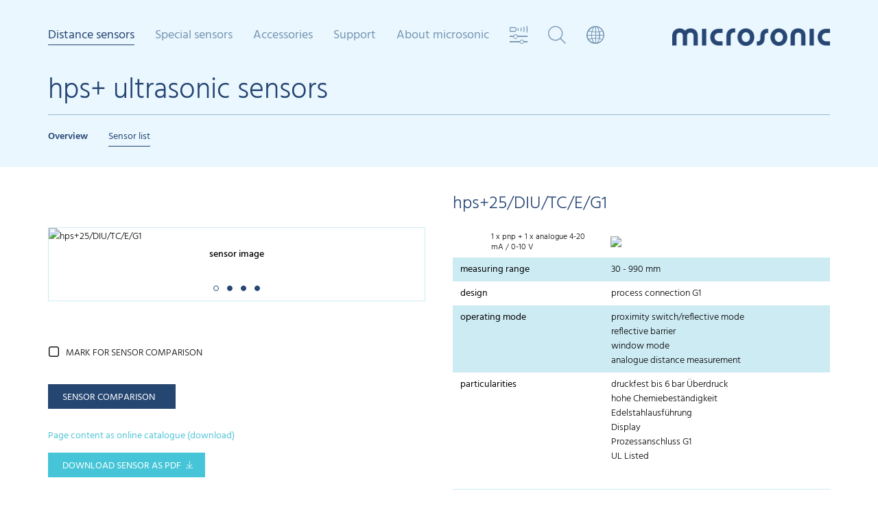

--- FILE ---
content_type: application/javascript
request_url: https://www.microsonic.de/skins/_111327/1001001001/js/uoscript-1.3.min.js
body_size: 12199
content:

/*

IN DER STRUCT  IST DIE MINIFIED VERSION VERLINKT. uoscript-x.x.min.js

*/

// Megamenu
// ========================
function activateMenu(lev) {
	var activatesub = false;
	if($(lev).hasClass("level_1")) {
		activatesub = $(lev).parent().index() < 3;
		lev = $(lev).next("div.level_2");
	}
	else {
		lev = $(lev).parent().parent();
	}

	var $imgcol = $('[data-image]', $(lev).find("div.level_3_content").first().parent());
	if($imgcol.length) {
		$imgcol.css("background-image", "url(" + $imgcol.data("image") + ")").removeAttr('data-image');
	}

	$(lev).fadeIn(300);
	$("ul.level_2_list>li").removeClass("active");
	if(activatesub) $(lev).find("ul.level_2_list>li").first().addClass("active");
	$(lev).find("div.level_3_content").hide();
	$("div.level_3_content").hide();
	$(lev).find("div.level_3_content").first().show();
	$("ul.level_3_list>li>a").removeClass("active");
	if(activatesub) $(lev).find("ul.level_3_list>li>a").first().addClass("active");
}

$(document).ready(function() {

	function closenav() {
		$("a.level_1.active").removeClass("active");
		$("ul.nav").removeClass("fixedcolor");
		$("div.level_2").slideUp(300, "easeOutCubic");
		$("#overlay.navi").fadeOut(300);
	}
	$("header").prepend('<div id="overlay" class="navi"> </div>');

	$(".level_1>a").click(function() {

		if($(this).hasClass("active")) {
			$(this).removeClass("active");
			$("ul.nav").removeClass("fixedcolor");
			$("div.level_2").slideUp(300, "easeOutCubic");
			$("#overlay.navi").fadeOut(300);
		}
		else {
			$("div.level_2").slideUp(300, "easeOutCubic");
			$(".level_1>a.active").removeClass("active");
			$(this).addClass("active");
			$("ul.nav").addClass("fixedcolor");
			var anim = $("li.level_1").find("div.level_2").filter(":animated");

			if(anim.length) {
				anim.finish();
				$(this).parent("li.level_1").children("div.level_2").show();
			} else {
				$(this).parent("li.level_1").children("div.level_2").slideDown(300, "easeOutCubic");
			}
			$("#overlay.navi").fadeIn(300);
			activateMenu(this);
		}
	});

	$("ul.level_3_list>li>a").click(function() {
		$("ul.level_3_list>li>a").removeClass("active");
		$(this).addClass("active");
		$("div.level_3_content").fadeOut(300);
		var $imgcol = $('[data-image]', $(this).parent());
		if($imgcol.length) {
			$imgcol.css("background-image", "url(" + $imgcol.data("image") + ")").removeAttr('data-image');
		}
		$(this).next("div.level_3_content").fadeIn(300);
		$("ul.level_2_list li").removeClass("active");
		$(this).parent("li").parent(".level_3_list").parent("li").addClass("active");
	});

	$("#overlay.navi, .closebtn").click(function() {
		closenav();
	});

	$("a.menubtn").click(function() {
		$("#overlay.navi").fadeIn(300);
		$("div.accordion-inner>span.illu[data-image]").each(function() {
		    $(this).append('<a href="' + $(this).data('menulink') + '"><img src="' + $(this).data('image') + '" alt="" /></a>');
			$(this).parent("div.accordion-inner").children("a").css("min-height", "160px");
		});
//		$("div.accordion-inner>span.illu>img").each(function() {
//			if($(this).attr("src").length > 0) {
//				$(this).parent("span.illu").parent("div.accordion-inner").children("a").css("min-height", "160px");
//			}
//		});
	});
	$("a.menubtn-overlay").click(function() {
		$("#overlay.navi").fadeOut(300);
	});

	// subnav, default to overview
	if(!$('.subnav > li.active').length) $('.subnav > li').first().addClass('active');

});

var $container = undefined;

// Isotope (Sensorliste)
// ========================

$(function () {
	
	// make buttons
	var filtercount = 3;
	var makeButtons = function(t, g, sv) {
		if($('#' + g).length) {
			if(!sv) sv = t;
			var arr = [];
			var counter = 0;
			$('.listitem').each(function() {
				var filtervalue = $(this).data(t);
				if($('.' + t, this).length) {
					filtervalue = $('.' + t, this).html();
				}
				if(typeof (filtervalue) != "undefined" && filtervalue != "") {
					var found = false;
					for(var i = 0; i < arr.length; i++) {
						if(arr[i].btn == filtervalue) {
							found = true; break;
						}
					}
					if(!found) {
						arr.push({ key: counter, sortv: $(this).data(sv), btn: filtervalue });
						$(this).addClass(g + counter++);
					}
					else {
						$(this).addClass(g + arr[i].key);
					}
				}
			});
			if(arr.length == 0) {
				$('#' + g).parent().prev().hide();
				$('#' + g).parent().next().filter('br').hide();
				$('#' + g).parent().hide();
				filtercount--;
			}
			//arr.sort(function(a, b) { if(a < b) return -1; if(a > b) return 1; return 0; });
            try {
                if (g == "fambtns") {
                    arr.sort(function (a, b) { 
                        if (a.sortv.toLowerCase() < b.sortv.toLowerCase()) { return -1; }
                        if (a.sortv.toLowerCase() > b.sortv.toLowerCase()) { return 1; }
                        return 0;
                    });
                } else {
                    arr.sort(function (a, b) { return a.sortv - b.sortv; });
                }
            } catch(e){
                arr.sort(function (a, b) { return a.sortv - b.sortv; });
            }
            
			for(var i = 0; i < arr.length; i++) {
				$('#' + g).append('<button class="button btn" data-filter=".' + g + arr[i].key + '">' + arr[i].btn + '</button> ');
			}
		}
	}
	makeButtons("ausgang", "agbtns");
	makeButtons("tastweite", "gtwbtns");
    makeButtons("family", "fambtns", "archivefamilyname");

	$('.hlbtns').each(function() {
		var $this = $(this);
		$.getJSON("/sensoren.ashx", { "cmd": "gethighlights", "pid": $this.data("pid") }, function(d) {
			if(d.data != null) {
				try {
					for(var key in d.data) {
						//if($('.listitem').not('.sonderbauform').length == $('.listitem').not('.sonderbauform').filter('.' + d.data[key]).length) continue;

						//$this.append('<button class="button btn" data-filter=".'+ d.data[key] + '">' + key + '</button> ');
						//if($.inArray(d.data[key], ["Edelstahlausfuehrung"]) >= 0) {
						$('.listitem.' + d.data[key] + ' .specialversion').append("<div>" + key + "</div>");
						//}
					}
				} catch(ex) {
				}
			}
			if(d.data == null || !$('.listitem.sonderbauform').length) {
				$this.parent().prev().hide();
				$this.parent().next().filter('br').hide();
				$this.parent().hide();
				filtercount--;
			}
		});
	});

	if(filtercount > 1) { // wenn mehr als Sensorprogramm da ist
		$('#filtercontrols').show();
	}
});

$(window).load(function() {
	// init Isotope
	$container = $('.sensorlist').isotope({
		itemSelector: '.listitem',
		getSortData: {
			bestellbezeichnung: function(elem) {
				return $('.bestellbezeichnung', elem).html().toLowerCase();
			},
			ausgang: function(elem) {
				return parseInt($(elem).data("ausgang"), 10);
			},
			tastweite: function(elem) {
				return parseInt($(elem).data("tastweite"), 10);
			},
			sortvalue: function(elem) {
				return $(elem).data("sortvalue");
			}
		}
	});

	// store filter for each group
	var filters = {};

	$('#filters').on('click', '.button', function() {
		var $this = $(this);
		// get group key
		var $buttonGroup = $this.parents('.button-group');
		var filterGroup = $buttonGroup.attr('data-filter-group');
		// set filter for group
		filters[filterGroup] = $this.attr('data-filter');
		// combine filters
		var filterValue = '';
		for(var prop in filters) {
			filterValue += filters[prop];
		}
		// set filter for Isotope
		$container.isotope({ filter: filterValue });
	});

	// bind sort button click
	$('#sorts').on('click', 'button', function() {
		var sortByValue = $(this).attr('data-sort-by').split(',');
		$container.isotope({ sortBy: sortByValue });
	});

	// change active class on buttons
	$('.button-group').each(function(i, buttonGroup) {
		var $buttonGroup = $(buttonGroup);
		$buttonGroup.on('click', 'button', function() {
			$buttonGroup.find('.active').removeClass('active');
			$(this).addClass('active');
		});
	});

});



// MatchHeight
// ========================

(function() {
	$('.visibleGridContent').matchHeight();
})();


// Listaccordeon
// ========================

$(document).ready(function() {
	$(".pageOverviewContent .visibleGridContent").each(function() {
		if($(this).find("img").length > 0) {
			$(this).addClass("hasImage");
		} else {
			$(this).find("div.image").empty();
		}
	});
});

function cleanUp() {
	$(".toDelete").remove();
}

function cleanUpOutput() {
	$(".invisibleDetailInformation").each(function() {
		if($("div[id='" + $(this).attr("id") + "']").length > 2) {

			$(".pageOverviewContentWrapper>.invisibleDetailInformation>div[id='" + $(this).attr("id") + "']").remove()
		}
	});
}

function scrollToPxValue(value) {
	$('html, body').animate({ scrollTop: ($(".activePageView").offset().top - 40) }, 'slow');
}


$(document).ready(function() {
	$("header").prepend('<div id="overlay" class="productlist"> </div>')
	$(".pageOverviewContent").click(function(event) {

		event.preventDefault();

		if($(this).hasClass("activePageView")) {
			$(".list-products").removeAttr("style");
			$(".mainnav").css({ "z-index": "" });
			$(".pageOverviewContent").css({ "opacity": "1" });
			$(".activePageView, .newlyInserted").removeAttr("style");
			$(".activePageView").removeClass("activePageView");
			$("#overlay.productlist").css("z-index", "").fadeOut(300);
			$(this).parent().find(".newlyInserted").slideUp(300);
			$(this).parent().find(".newlyInserted").addClass("toDelete");
			window.setTimeout("cleanUp()", 301);
		} else {
			$(".activePageView, .newlyInserted").removeAttr("style");
			$(this).css({ "opacity": "0.7" });
			$(".pageOverviewContent").not(this).css({ "opacity": "0.2" });
			$(".list-products").css({ "z-index": "11001", "position": "relative" });
			$(".mainnav").css({ "z-index": "11002" });
			$("#overlay.productlist").css("z-index", "11000").fadeIn(300);
			$(".activePageView").removeClass("activePageView");
			$(this).addClass("activePageView");
			/*$(".activePageView").css({"z-index": "11005", "position": "relative"});*/
			var maximumIteration = $(".pageOverviewContent").length;
			var currentProduct = $(this);
			var productIteration = $(this);
			var foundGapBetweenProducts = false;
			var counter = 0;

			$(".newlyInserted").slideUp(500);
			$(".newlyInserted").addClass("toDelete");

			window.setTimeout("cleanUp()", 300);

			while(foundGapBetweenProducts == false && counter < maximumIteration + 1) {

				if(typeof (productIteration[0]) != "undefined") {

					if($(productIteration).offset().top > $(this).offset().top) {
						foundGapBetweenProducts = true;
					} else {
						productIteration = $(productIteration).next();
					}

				}
				counter++;
			}
			var tempCopyOfHiddenDetails = $(currentProduct).find(".invisibleDetailInformation").clone("true");
			$(tempCopyOfHiddenDetails).addClass("newlyInserted");

			if(foundGapBetweenProducts == true) {
				$(tempCopyOfHiddenDetails).insertBefore($(productIteration));
			} else {
				$(currentProduct).parent().append(tempCopyOfHiddenDetails);
			}

			cleanUpOutput();
			$(".newlyInserted").slideDown(300);

			$(".activePageView, .newlyInerted").css({ "z-index": "123457", "position": "relative" });
			$("#overlay.productlist, .level_1>a").click(function() {
				$(".activePageView").click();
			});

		}
	});

	var wwidth = $(window).width(); //workaround for iPad/iPhone
	if(wwidth <= 991) {
		var limit = 0;
	}
	else if(wwidth > 991) {
		var limit = 1;
	}
	$(window).resize(function() {
		if(wwidth != $(window).width()) {
			if($(window).width() <= 991) {
				var limitold = limit;
				limit = 0;
			}
			else if($(window).width() > 991) {
				var limitold = limit;
				limit = 1;
			}
		}
		if(limitold != limit) { $("#overlay.productlist").fadeOut(300) }
	});

	$(".pageOverviewContent").click(function() {
		window.setTimeout("scrollToPxValue()", 400);
	});
	if($('.accordion').length > 0 && typeof ($.fn.accordion) != "undefined") {
		$('.accordion').accordion({
			defaultOpen: 'section1',
			speed: 400
		});
	}

	$(".matrix-trigger").click(function() {
		$(".matrix-toggle-container").slideToggle(300).toggleClass("opened");
		//$(".matrix").toggleClass("posrel");
	});

});


// SUCHE
$(function() {
	$('#inputsensorsuche,#inputsensorsuchemobil').typeahead({
		items: 15,
		source: function(query, process) {
			var $currinp = this.$element;
			$.getJSON("/sensoren.ashx", { "q": query }, function(r) {
				$currinp.data("items", r.data);
				process(r.data);
			});
		},
		autoSelect: false,
		afterSelect: function() {
			this.$element.parent().submit();
		},
		render: function(items) {
			var that = this.$element.data("typeahead");
			$.fn.typeahead.Constructor.prototype.render.call(that, items);
			var more = that.$element.data("items").length - that.options.items;
			if(more > 0) {
				that.$menu.append($("<li style=\"color:black !important\">+ " + more + "</li>"));
			}
			return that;
		}
	});

	$('form[name="formsensorsuche"],form[name="formsensorsuchemobil"]').on('submit', function() {
		var inp = $(this).find("input");
		var data = inp.data("items");
		for(var i = 0; i < data.length; i++) {
			var item = data[i];
			if(item.name == inp.val()) {
				if(item.link != null && item.link != "") {
					window.location.href = item.link;
				} else {
					$.getJSON("/sensoren.ashx", { "id": item.id }, function(r) {
						if(r.link != "") {
							window.location.href = r.link;
						} else {
							//$('form[name="formsensorsuche"]').submit();
							$(this).submit();
						}
					});
				}
				return false;
			}
		}
		return true;
	});
	Microsonic.Matrix.load('.matrix');
});


var Microsonic = (function() {
	var MicrosonicClass = function() {
		this.currentSensor = null;
		this.clippedSensors = null;
		this.ready = false;
		this.$buttons = $('.sensor-comp button,.sensor-addtocomp button');
		this.$infobox = $('#micclip');
		this.Matrix = new MatrixClass();
		this.init();
	}
	MicrosonicClass.prototype = {
		addSensor: function(id, callback) {
			var self = this;
			$.getJSON("/sensoren.ashx", "cmd=addsensor&sensorid=" + id, function(d) {
				if(d.data == null || d.data.success == false) {
					self.$buttons.filter('[data-value="' + id + '"]').removeClass("active").attr("aria-pressed", "false");
				}
				if(d.data != null) {
					self.clippedSensors = d.data.values;
					if(d.data.values.length >= 3) {
						self.$buttons.addClass('inactive').filter('.active').removeClass('inactive');
					}
				}
				self.renderInfobox();

				if(callback) {
					callback();
				}
			});
		},
		removeSensor: function(id, callback) {
			var self = this;
			$.getJSON("/sensoren.ashx", "cmd=removesensor&sensorid=" + id, function(d) {
				if(d.data == null || d.data.success == false) {
					self.$buttons.filter('[data-value="' + id + '"]').addClass("active").attr("aria-pressed", "true");
				}
				if(d.data != null) {
					self.clippedSensors = d.data.values;
					if(d.data.values.length < 3) {
						self.$buttons.removeClass("inactive");
						//$('#sensor-comp-btn').removeClass("inactive");
					}
				}
				self.renderInfobox();

				if(callback) {
					callback(id);
				}
			});
		},
		load: function(callback) {
			var self = this;
			var hasCallback = typeof (callback) == "function";
			$.ajax({
				dataType: "json", async: hasCallback, url: "/sensoren.ashx", data: "cmd=getclipboard", success: function(d) {
					if(d.data != null) {
						self.clippedSensors = d.data;
						self.ready = true;
						if(hasCallback) {
							callback();
						}
					}
				}
			});
		},
		openSensor: function(sensorname, title, mail, subject, body, compare) {
			if(title) {
				body = body.replace(/{=productname=}/g, title);
				subject = subject.replace(/{=productname=}/g, title);
				if(compare == sensorname) {
					window.location.href = "mailto:" + mail + "?subject=" + subject + " &body=" + body;
					return;
				}
			}
			if(sensorname) {
				$.getJSON("/sensoren.ashx", { "bz": $.trim(sensorname) }, function(r) {
					if(r != null && r.link != "") {
						window.location.href = r.link;
					}
				});
			}
		},
		renderInfobox: function() {
			this.$infobox.html("");
			var self = this;
			for(var i = 0; i < this.clippedSensors.length; i++) {
				var $item = $('<li><span class="nr">' + (i + 1) + '</span><strong><a href="' + this.clippedSensors[i].link + '">' + this.clippedSensors[i].bezeichnung + '</a></strong><a href="#" onclick="return false;" data-sensorid="' + this.clippedSensors[i].sensorid + '" class="sdelbtn"><i class="icon-close"></i></a></li>');
				this.$infobox.append($item);
				$('.sdelbtn', $item).click(function() {
					Microsonic.removeSensor($(this).data("sensorid"), function(sensorid) {
						self.$buttons.filter('[data-value="' + sensorid + '"]').removeClass("active").attr("aria-pressed", "false");
						self.renderInfobox();
					});
				});
			}
		},
		alert: function(title, msg) {
			if(!$('#micalert-modal').length) {
				$('body').append('<div id="micalert-modal" class="modal fade" role="alert"><div class="modal-dialog" role="document"><div class="modal-content"><div class="modal-header"><button type="button" class="close" data-dismiss="modal" aria-label="Close"><span aria-hidden="true">&times;</span></button><h4 class="modal-title"></h4></div><div class="modal-body"></div></div></div></div>');
			}
			var $mm = $('#micalert-modal');
			$('.modal-title', $mm).html(title);
			$('.modal-body', $mm).hide();
			if(msg) {
				$('.modal-body', $mm).html(msg).show();
			}
			$('#micalert-modal').modal('show');
		},
		trackEvent: function(category, action, label) {
			if(typeof (ga) != "undefined") {
				ga('send', 'event', category, action, label);
			}
		},
		trackDownload: function(elem) {
			var $elem = $(elem);
			if(typeof (ga) != "undefined" && $elem.length) {
				if($elem.hasClass('trackFam')) {
					var url = $elem.attr('href');
					var label = url.substr(url.indexOf('/microsonic_') + 12).replace('.pdf', '');
					var d = { hitType: 'event', eventCategory: 'Sensorfamilie als PDF', eventAction: 'Klick', eventLabel: label };
					d.hitCallback = function() {
						window.location.href = $elem.attr("href");
					};
					ga('send', d);
				}
				if($elem.hasClass('trackCat')) {
					var d = { hitType: 'event', eventCategory: 'Gesamtkatalog als PDF', eventAction: 'Klick', eventLabel: window.location.href.substr(window.location.href.indexOf("/", 10)) };
					d.hitCallback = function() {
						window.location.href = $elem.attr("href");
					};
					ga('send', d);
				}
				return false;
			}
			return true;
		},
		trackDetail: function(action, label, elem) {
			if(typeof (ga) != "undefined" && (eParams.L == 1031 || eParams.L == 1033) && eParams.ID == 134378) {
				var d = { hitType: 'event', eventCategory: this.currentSensor + "_" + eParams.LN, eventAction: action, eventLabel: label };
				if(elem && $(elem).length) {
					var $elem = $(elem);
					d.hitCallback = function() {
						window.location.href = $elem.attr("href");
					};
				}
				ga('send', d);
				return false;
			}
			return true;
		},
		init: function() {
			var self = this;

			$('.level_2_list').each(function() {
				if($(this).children('li').length == 4) $(this).children('li').css('width', '25%');
			});

			$('.trackFam,.trackCat').click(function(e) {
				if(!self.trackDownload(this)) {
					e.preventDefault();
				}
			});

			if(this.$buttons.length > 0 || this.$infobox.length > 0 || $('#sensor-comp-btn').length) {
				this.load(function() {
					if(self.clippedSensors.length >= 3) {
						self.$buttons.addClass("inactive");
						//$('#sensor-comp-btn').addClass("inactive");
					}

					for(var i = 0; i < self.clippedSensors.length; i++) {
						self.$buttons.filter('[data-value="' + self.clippedSensors[i].sensorid + '"]').removeClass("inactive").addClass("active").attr("aria-pressed", "true");
					}
					self.renderInfobox();

					$('#sensor-comp-btn').click(function(e) {
						if($(this).hasClass('inactive')) {
							e.preventDefault();
							return false;
						}
						var $btn = $(this);
						if(self.clippedSensors.length < 3 && $btn.data("value")) {
							Microsonic.addSensor($btn.data("value"), function() {
								window.location.href = $btn.attr("href");
							});
						} else {
							window.location.href = $btn.attr("href");
						}
					});

					self.$buttons.on('click', function(e) {
						if($(this).hasClass('inactive')) {
							$.getJSON("/sensoren.ashx", { "cmd": "templateconstant", "tc": "maximalsensorenhinweis" }, function(r) {
								self.alert(r.data[0]);
							});
							e.preventDefault();
							return false;
						}

						if($(this).hasClass('active')) {
							Microsonic.removeSensor($(this).data("value"));
						} else {
							Microsonic.addSensor($(this).data("value"));
						}
					});
				});
			}
		},
		getClippedSensors: function() {
			if(!this.ready) {
				this.load();
			}
			return this.clippedSensors;
		}
	}

	var MatrixClass = function() {
		this.matrix = null;
		this.$container = null;
	}
	MatrixClass.prototype = {
		load: function(selector) {
			this.$container = $(selector);
			if(this.$container.length > 0) {
				var self = this;
				$.getJSON("/sensoren.ashx", { cmd: "getmatrix", oid: eParams.ID }, function(r) {
					self.matrix = r.data;
					self.build();
				});
			}
		},
		build: function() {
			var matrix = this.matrix;
			var row = '<td class="empty"></td>';
			var $table = $('<table></table>');
			for(var x = 0; x < matrix.XLabels.length; x++) {
				row += '<td class="matrix-schallkeule">' + (matrix.XLabels[x].Pic == '' ? '' : '<img src="' + matrix.XLabels[x].Pic + '" alt="" />') + '<div>' + matrix.XLabels[x].Label + '</div></td>';
			}
			if(matrix.YLabels.length < 5) {
				$table.append($('<tr>' + row + '</tr>'));
			}
			for(var y = 0; y < matrix.YLabels.length; y++) {
				var $row = $('<tr></tr>');
				$table.append($row);
				$row.append('<td class="matrix-ausgang">' + (matrix.YLabels[y].Label != '' ? matrix.YLabels[y].Label : (matrix.YLabels[y].Pic != "" ? '<img src="' + matrix.YLabels[y].Pic + '">' : '')) + '</td>');
				for(var x = 0; x < matrix.XLabels.length; x++) {
					var item = matrix.Values[x][y];
					item.$cell = $('<td class="matrix-sensor"></td>');
					$row.append(item.$cell);
					if(item.Sensors.length > 0) {
						var cellhtml = '<a class="trigger' + (item.Active ? ' selected' : '') + '"><img src="' + item.Grafik1 + '" /></a>';
						cellhtml += '<div class="triggercontent" style="display:none;"><ul class="triggerselect nolist">';
						for(var z = 0; z < item.Sensors.length; z++) {
							cellhtml += '<li' + (item.Sensors[z].Active ? ' class="selected"' : '') + '><a href="' + item.Sensors[z].Link + '" class="btn btn-primary">' + item.Sensors[z].Label + '</a></li>';
						}
						cellhtml += '</ul></div>';
						item.$cell.append(cellhtml);
						item.$cell.children('.trigger').hide();
					}
				}
			}
			this.$container.append($table);
			this.animate();
		},
		animate: function() {
			var timeout = 0;
			for(var y = 0; y < this.matrix.YLabels.length; y++) {
				for(var x = 0; x < this.matrix.XLabels.length; x++) {
					this.matrix.Values[x][y].$cell.children('.trigger').delay(timeout).fadeIn(400);
					timeout += 50;
				}
			}
			window.setTimeout(this.addEvents, timeout);
		},
		addEvents: function() {
			function resetall() {
				trigger.css({ "background": "", "z-index": "0" }).removeClass("active");
				trig_cont.hide();
			}
			var trigger = $(".trigger");
			var trig_cont = $(".triggercontent");
			var trig_cont_outerwidth = trigger.first().next(trig_cont).outerWidth();
			var trig_cont_innerwidth = trigger.first().next(trig_cont).outerWidth() - 2 * trigger.first().next(trig_cont).css("padding-left");
			var matrixsensor_width = $(".matrix-sensor").first().outerWidth();
			

			$(".matrix-sensor .trigger").click(function() {
				if($(this).hasClass("active")) {
					$(this).next(trig_cont).animate({ "margin-left": 0, "width": 0 }, 200, function() {
						resetall();
					});
				}
				else {
                    // number of subelements
				    var triggered_items = $(this).next(trig_cont).find("li").length;
				    
					// reset all
					resetall();
					// act on clicked
					$(this).addClass("active");
					$(this).css({ "background": "#fff", "z-index": "1070" });
					$(".triggerselect").width(trig_cont_innerwidth);
					
					//speziell für die ersten beiden Spalten
					if(($(window).width() >= 768 && $(window).width() <= 991 && $(this).parent("td").index() == 1) || ($(window).width() >= 768 && $(window).width() <= 991 && $(this).parent("td").index() == 2)) {
						if (triggered_items == 3) {
							$(this).next(trig_cont).css({
								"margin-left": matrixsensor_width -20,
								"width": 0,
								"display": "block"
							}).animate({
								"margin-left": trigger.outerWidth() - 2,
								"width": trigger.outerWidth() * triggered_items + (5 * triggered_items) - 4
							}, 200);
							$(this).next(trig_cont).find("ul").first().css("width", trigger.outerWidth() * triggered_items + (5 * triggered_items) - 2);
						}
						else if (triggered_items == 2) {
							$(this).next(trig_cont).css({
								"margin-left": matrixsensor_width -20,
								"width": 0,
								"display": "block"
							}).animate({
								"margin-left": trigger.outerWidth() - 2,
								"width": trigger.outerWidth() * triggered_items + (5 * triggered_items) - 1
							}, 200);
							$(this).next(trig_cont).find("ul").first().css("width", trigger.outerWidth() * triggered_items + (5 * triggered_items) - 2);
						}
						else {
							$(this).next(trig_cont).css({
								"margin-left": matrixsensor_width -20,
								"width": 0,
								"display": "block"
							}).animate({
								"margin-left": trigger.outerWidth() - 2,
								"width": trigger.outerWidth() * triggered_items + (5 * triggered_items) + 2
							}, 200);
							$(this).next(trig_cont).find("ul").first().css("width", trigger.outerWidth() * triggered_items + (5 * triggered_items) - 2);
						}
					}
					
					//für die restlichen Spalten
					else if ($(window).width() >= 768 && $(window).width() <= 991 && $(this).parent("td").index() != 1 && $(this).parent("td").index() != 2) {
						$(this).next(trig_cont).css({
							"margin-left": matrixsensor_width -20,
							"width": 0,
							"display": "block"
						}).animate({
							"margin-left": -trigger.outerWidth() * triggered_items - (2 * triggered_items) - 1,
							"width": trigger.outerWidth() * triggered_items + (5 * triggered_items) + 22
						}, 200);
						$(this).next(trig_cont).find("ul").first().css("width", trigger.outerWidth() * triggered_items + (5 * triggered_items) - 2);	 
					}
					
					// spezial für 992-1199
					else if ($(window).width() >= 992 && $(window).width() <= 1199) {
					    $(this).next(trig_cont).css({
					        "margin-left": matrixsensor_width -20,
					        "width": 0,
					        "display": "block"
					    }).animate({
					        "margin-left": (-trigger.outerWidth() * triggered_items) - (26 * triggered_items) - 2,
					        "width": (trigger.outerWidth() * triggered_items) + (26 * triggered_items) + 2
					    }, 200);
                        $(this).next(trig_cont).find("ul").first().css("width", trigger.outerWidth() * triggered_items + (5 * triggered_items) + 50);
					}
					// spezial für 1200-1599
					else if ($(window).width() >= 1200 && $(window).width() <= 1599) {
						if (triggered_items == 3) {
							$(this).next(trig_cont).css({
								"margin-left": matrixsensor_width -30,
								"width": 0,
								"display": "block"
							}).animate({
								"margin-left": -trigger.outerWidth() * triggered_items - (2 * triggered_items) - 15,
								"width": trigger.outerWidth() * triggered_items + (5 * triggered_items) + 22
							}, 200);
							$(this).next(trig_cont).find("ul").first().css("width", trigger.outerWidth() * triggered_items + (5 * triggered_items) - 2);
						}
						else if (triggered_items == 2) {
							$(this).next(trig_cont).css({
								"margin-left": matrixsensor_width -30,
								"width": 0,
								"display": "block"
							}).animate({
								"margin-left": -trigger.outerWidth() * triggered_items - (2 * triggered_items) - 10,
								"width": trigger.outerWidth() * triggered_items + (5 * triggered_items) + 12
							}, 200);
							$(this).next(trig_cont).find("ul").first().css("width", trigger.outerWidth() * triggered_items + (5 * triggered_items) - 2);
						}
						else {
							$(this).next(trig_cont).css({
								"margin-left": matrixsensor_width -30,
								"width": 0,
								"display": "block"
							}).animate({
								"margin-left": -trigger.outerWidth() * triggered_items - (2 * triggered_items) - 7,
								"width": trigger.outerWidth() * triggered_items + (5 * triggered_items) + 12
							}, 200);
							$(this).next(trig_cont).find("ul").first().css("width", trigger.outerWidth() * triggered_items + (5 * triggered_items) - 2);
						}
					}
					
					//speziell ab 1600
					else {
						if (triggered_items == 3) {
							$(this).next(trig_cont).css({
								"margin-left": 0,
								"width": 0,
								"display": "block"
							}).animate({
								"margin-left": -trigger.outerWidth() * triggered_items - (2 * triggered_items) + 3,
								"width": trigger.outerWidth() * triggered_items + (5 * triggered_items) + 2
							}, 200);
							$(this).next(trig_cont).find("ul").first().css("width", trigger.outerWidth() * triggered_items + (5 * triggered_items) - 12);
						}
						else if (triggered_items == 2) {
							$(this).next(trig_cont).css({
								"margin-left": 0,
								"width": 0,
								"display": "block"
							}).animate({
								"margin-left": -trigger.outerWidth() * triggered_items - (2 * triggered_items) + 2,
								"width": trigger.outerWidth() * triggered_items + (5 * triggered_items) + 2
							}, 200);
							$(this).next(trig_cont).find("ul").first().css("width", trigger.outerWidth() * triggered_items + (5 * triggered_items) - 12);
						}
						else {
							$(this).next(trig_cont).css({
								"margin-left": 0,
								"width": 0,
								"display": "block"
							}).animate({
								"margin-left": -trigger.outerWidth() * triggered_items - (2 * triggered_items) + 1,
								"width": trigger.outerWidth() * triggered_items + (5 * triggered_items) + 2
							}, 200);
							$(this).next(trig_cont).find("ul").first().css("width", trigger.outerWidth() * triggered_items + (5 * triggered_items) - 12);
						}
					}
				}
			});

			if($(".matrixlegend").length) {
				var wwidth = $(window).width(); //resize workaround for iPad/iPhone      
				$(window).resize(function() {
					if(wwidth != $(window).width()) {
						$(".matrixlegend").css({ "width": $(".matrix").width() });
					}
				});
				$(".ml-trigger, .matrixlegend a.closebtn").on("click", function() {
					$(".matrixlegend").css({ "min-height": $(".matrix").height(), "width": $(".matrix").width() });
					$(".matrixlegend").fadeToggle(500);
					$(".ml-trigger").toggleClass("active");
				});
			}
		}
	}
	return new MicrosonicClass();
})();

//Microsonic.loadMatrix();

function opensensor(sensorname) {
	Microsonic.openSensor(sensorname);
}


// $(window).width() >= 768
// Flexslider
// ========================
$(window).on('load', function() {	
$('.theme .wrap').css('opacity', 1);
$('.theme #loading').css('opacity', 0);

	/*
	BackgroundCheck.init({
		threshold: 60,
		targets: '.startteaser-item>figure, .startteaser-item>figure>figcaption>h2',
		images: '.startteaser-item>figure>img'
	});
	*/

    
	$('.bigimgslider').flexslider({
		animation: "fade",
		pauseOnAction: true,
		pauseOnHover: true,
		animationSpeed: 500,
		touch: true,
		prevText: "",
		nextText: "",
    });
    
    if($('.flexslider .vid').length > 0) {
		$('.flexslider .vid').closest('.flexslider').addClass('video');
    }
    else if($('.flexslider .vidMobile').length > 0) {
		$('.flexslider .vidMobile').closest('.flexslider').addClass('video');
    }
    else if($('.flexslider [data-class="vimeo"]').length > 0) {
		$('.flexslider [data-class="vimeo"]').closest('.flexslider').addClass('video');
    }
    else if($('.flexslider [data-class="vimeoMobile"]').length > 0) {
		$('.flexslider [data-class="vimeoMobile"]').closest('.flexslider').addClass('video');
	}
	
	if ( document.querySelectorAll('.theme-header').length && document.querySelectorAll('.flexslider').length ){
		const flexslider = document.querySelectorAll('.flexslider');
		flexslider.forEach(function(slider){
			if ( slider.className.indexOf("subpage") == -1 ) {
				slider.className += " subpage";						
			} 
		});
		
	}
	
			
	$('.flexslider:not(.video)').flexslider({
		slideshow: false,
		animation: "fade",
		useCSS: false,
		animationLoop: true,
		slideshow: false,   
		pauseOnAction: true,
		pauseOnHover: true,
		touch: true,
		prevText: "",
		nextText: "",
		smoothHeight: !document.querySelectorAll('.theme-header'),
		start: function(item){
			BackgroundCheck.init({
				threshold: 60,
				targets: '.caption, .flex-control-nav a, .flex-direction-nav a, .nav, .menubtn, .logo.mobile',
				images: '.slides>li>img'
			});
				
			// Video - Schrift soll weiß sein
			if ( document.querySelectorAll('.theme-header').length && document.querySelectorAll('.flexslider.video').length ){
				if ( document.querySelector('.flexslider.video').className.indexOf("subpage") == -1 ) {
					document.querySelector('.flexslider.video').className += " subpage";						
				}
			}
			else {
				if ($('.slides>li.flex-active-slide> .video').length > 0) {
					$('.slides>li.flex-active-slide').find('.caption').removeClass('background--light').addClass('background--dark');
					$('.nav, .menubtn, .logo.mobile, .flex-control-nav a, .flex-direction-nav a').removeClass('background--light').addClass('background--dark');
				}
			}
		},
		after: function () {
			if ( document.querySelectorAll('.theme-header').length && document.querySelectorAll('.flexslider.video').length ){
				if ( document.querySelector('.flexslider.video').className.indexOf("subpage") == -1 ) {
					document.querySelector('.flexslider.video').className += " subpage";						
				}					
			}
			else {
				if ($('.slides>li.flex-active-slide> .video').length > 0) {
					$('.slides>li.flex-active-slide').find('.caption').removeClass('background--light').addClass('background--dark');
					$('.nav, .menubtn, .logo.mobile, .flex-control-nav a, .flex-direction-nav a').removeClass('background--light').addClass('background--dark');
				}
				else {
					BackgroundCheck.refresh();
				}
			}
		}
	});
	

    var bildInterval = undefined;
	function initAutoPlay() {
		if(bildInterval !== undefined){
			clearInterval(bildInterval);
		}
		bildInterval = setInterval(
		function() {
			$('a.flex-next').trigger('click'); 
		}, 5000);
    }
    

    if($(window).width() >= 768) {
        var imageSelector = '.flex-active-slide .heru-image';
        var mp4VideoSelector = '.flex-active-slide .video .vid';
        var vimeoVideoSelector = '.flex-active-slide .video iframe.vimeo';
        initNextButton(mp4VideoSelector, vimeoVideoSelector);
        initPrevButton(mp4VideoSelector, vimeoVideoSelector);
        initSlider(imageSelector, mp4VideoSelector, vimeoVideoSelector);
    }
    else {
        var imageSelector = '.flex-active-slide .heru-image';
        var mp4VideoSelector = '.flex-active-slide .video .vidMobile';
        var vimeoVideoSelector = '.flex-active-slide .video iframe.vimeoMobile';
        initNextButton(mp4VideoSelector, vimeoVideoSelector);
        initPrevButton(mp4VideoSelector, vimeoVideoSelector);
        initSlider(imageSelector, mp4VideoSelector, vimeoVideoSelector);
    }

    function initNextButton(mp4VideoSelector, vimeoVideoSelector) {
        $('a.flex-next').on('click', function(item) {
            var altesVideo = $(item).find(mp4VideoSelector);
            try {
                altesVimeoVideo = new Vimeo.Player($(item).find(vimeoVideoSelector));
            }
            catch(e) {}
            if (altesVideo.length > 0) {  
                altesVideo.trigger('load').trigger('pause');
            }
            if(typeof altesVimeoVideo == 'object') {
                // console.log(new Date(), 'reset und pause');
                altesVimeoVideo.setCurrentTime(0);
                altesVimeoVideo.pause();
            }

        });
    }
    function initPrevButton(mp4VideoSelector, vimeoVideoSelector) {
        $('a.flex-prev').on('click', function(item) {
            var altesVideo = $(item).find(mp4VideoSelector);
            try {
                altesVimeoVideo = new Vimeo.Player($(item).find(vimeoVideoSelector));
            }
            catch(e) {}
            if (altesVideo.length > 0) {  
                altesVideo.trigger('load').trigger('pause');
            }
            if(typeof altesVimeoVideo == 'object') {
                // console.log(new Date(), 'reset und pause');
                altesVimeoVideo.setCurrentTime(0);
                altesVimeoVideo.pause();
            }
        });
    }
	
	function initSlider(imageSelector, mp4VideoSelector, vimeoVideoSelector) {
		
		
        /*if ($('.flexslider.video .slides li').length === 1) {
            $('.flexslider.video').flexslider({
                slideshow: false,
                animation: "slide",
                useCSS: false,
                animationLoop: true,
                controlNav: true,
            });
        }
        else */if($('.flexslider.video .slides li').length > 0) {  
            $('.flexslider.video').flexslider({
                slideshow: false,
                animation: "fade",
                useCSS: false,
                animationLoop: true,
                slideshow: false,   
                pauseOnAction: true,
                pauseOnHover: true,
                touch: true,
                prevText: "",
                nextText: "",
                //smoothHeight: true,
                start: function(item){
				    if ( document.querySelectorAll('.theme-header').length && document.querySelectorAll('.flexslider.video').length ){
					    if ( document.querySelector('.flexslider.video').className.indexOf("subpage") == -1 ) {
							document.querySelector('.flexslider.video').className += " subpage";						
						}
  				    }
					else {
						// Video - Schrift soll weiß sein
						if ($('.slides>li.flex-active-slide> .video').length > 0) {
							$('.slides>li.flex-active-slide').find('.caption').removeClass('background--light').addClass('background--dark');
							$('.nav, .menubtn, .logo.mobile, .flex-control-nav a, .flex-direction-nav a').removeClass('background--light').addClass('background--dark');
						}
						else {
							BackgroundCheck.init({
								threshold: 60,
								targets: '.caption, .flex-control-nav a, .flex-direction-nav a, .nav, .menubtn, .logo.mobile',
								images: '.slides>li>img'
							});
						}
						
					}
                    
					var bild = $(item).find(imageSelector);
                    var video = $(item).find(mp4VideoSelector);
                    try{
                        vimeoVideo = new Vimeo.Player($(item).find(vimeoVideoSelector));
                    }
                    catch(e) {}
    
                    if (typeof vimeoVideo == 'object' && $(vimeoVideoSelector).length > 0) {
						
                        clearInterval(bildInterval);
                        vimeoVideo.play();
                        // console.log(new Date(), 'play');
                        vimeoVideo.on('ended', function(data) {
                            altesVimeoVideo = vimeoVideo;
                            $('a.flex-next').trigger('click');
                            // console.log(new Date(), 'reset und pause');
                            // altesVimeoVideo.setCurrentTime(0);
                            // altesVimeoVideo.pause();
                            $(vimeoVideo).off('ended');
                        }); 
						
                    }
                    else if(video.length > 0) {
						
                        clearInterval(bildInterval);
                        video.trigger('play');
                        video.on('ended',function(event){
                            var altesVideo = video;
                            $('a.flex-next').trigger('click');
                            setTimeout(function(){
                                altesVideo.trigger('load').trigger('pause');
                            },1000);
                            $(video).off('ended');
                        });
                    }
                    else if(bild.length > 0 && video.length == 0) {
                        initAutoPlay();
                    } 
                },
                before: function(item){
                    var video = $(item).find(mp4VideoSelector);
                    var vimeoVideo;
                    try {
                        vimeoVideo = new Vimeo.Player($(item).find(vimeoVideoSelector));
                    }
                    catch(e) {}
                  
                    if(video.length > 0) {
                        setTimeout(function(){
                            video.trigger('load').trigger('pause');
                        },600); 
                    }
                    else if(typeof vimeoVideo == 'object' && $(vimeoVideoSelector).length > 0) {
                        setTimeout(function(){
                            // console.log(new Date(), 'reset und pause');
                            vimeoVideo.setCurrentTime(0);
                            vimeoVideo.pause();
                        },300); 
                    }
                },
                after: function(item){
				    if ( document.querySelectorAll('.theme-header').length && document.querySelectorAll('.flexslider.video').length ){
					    if ( document.querySelector('.flexslider.video').className.indexOf("subpage") == -1 ) {
							document.querySelector('.flexslider.video').className += " subpage";						
						}
  				    }
					else {
						if ($('.slides>li.flex-active-slide> .video').length > 0) {
							$('.slides>li.flex-active-slide').find('.caption').removeClass('background--light').addClass('background--dark');
							$('.nav, .menubtn, .logo.mobile, .flex-control-nav a, .flex-direction-nav a').removeClass('background--light').addClass('background--dark');
						}
						else {
							BackgroundCheck.init({
								threshold: 60,
								targets: '.caption, .flex-control-nav a, .flex-direction-nav a, .nav, .menubtn, .logo.mobile',
								images: '.slides>li>img'
							});
							BackgroundCheck.refresh();
						}
					}
			
                    var bild = $(item).find(imageSelector);
                    var video = $(item).find(mp4VideoSelector);
                    var vimeoVideo;
                    try {
                        vimeoVideo = new Vimeo.Player($(item).find(vimeoVideoSelector));
                    }
					catch(e) {}
					
					if (video.length > 0) {

						clearInterval(bildInterval);
						video.trigger('play');
						video.on('ended', function(event){
							$('a.flex-next').trigger('click');
							$(video).off('ended'); 
						});
					}
					else if(typeof vimeoVideo == 'object' && $(vimeoVideoSelector).length > 0) {
						clearInterval(bildInterval);
						vimeoVideo.play();
						// console.log(new Date(), 'play');
						vimeoVideo.on('ended', function(event) {
							$('a.flex-next').trigger('click');
							$(video).off('ended'); 
						});
					}
					else if(bild.length > 0  && typeof vimeoVideo != 'object' && video.length == 0) {
						initAutoPlay();
					}
                }
            }); 
        }
    }
});

$(window).on('load',function(){
	if ($('.datatablerow span').length) {
		$('.datatablerow span').each(function(){
			if ( $(this).html().indexOf('IO-Link') >= 0 ) {
				if ( !$('.bigimgslider ul.slides li:first-child .newbadge').length ) {
					$('.bigimgslider ul.slides li:first-child').append('<div class="newbadge"><img src="/skins/_111327/1001001001/img/io-link_badge.png" /></div>');
				}
			}
		});
	}

	if ($('h2.section-head').length > 0) {
		if ($('h2.section-head').html().indexOf('zws') >= 0) {
			if ($('span.ausgang').html().indexOf('pnp') >= 0 || $('span.ausgang').html().indexOf('npn') >= 0) {
				// Deutsch oder Englisch?
				var url = window.location.href;
				if (url.indexOf('/de/') >= 0) {
					$('.bigimgslider ul.slides li:first-child').append('<div class="newbadge"><img src="/skins/_111327/1001001001/img/teachin_d.svg" /></div>');
				} else {
					$('.bigimgslider ul.slides li:first-child').append('<div class="newbadge"><img src="/skins/_111327/1001001001/img/teachin_e.svg" /></div>');
                }
            }
        }
    }
});